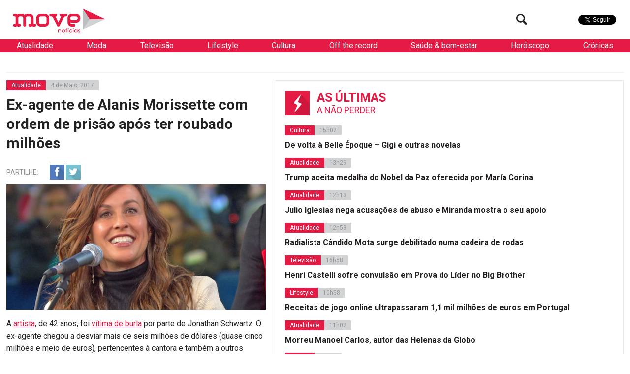

--- FILE ---
content_type: text/html; charset=utf-8
request_url: https://www.google.com/recaptcha/api2/aframe
body_size: 266
content:
<!DOCTYPE HTML><html><head><meta http-equiv="content-type" content="text/html; charset=UTF-8"></head><body><script nonce="i9R_rYOu0r8zfH7eZ6d1mA">/** Anti-fraud and anti-abuse applications only. See google.com/recaptcha */ try{var clients={'sodar':'https://pagead2.googlesyndication.com/pagead/sodar?'};window.addEventListener("message",function(a){try{if(a.source===window.parent){var b=JSON.parse(a.data);var c=clients[b['id']];if(c){var d=document.createElement('img');d.src=c+b['params']+'&rc='+(localStorage.getItem("rc::a")?sessionStorage.getItem("rc::b"):"");window.document.body.appendChild(d);sessionStorage.setItem("rc::e",parseInt(sessionStorage.getItem("rc::e")||0)+1);localStorage.setItem("rc::h",'1768694580507');}}}catch(b){}});window.parent.postMessage("_grecaptcha_ready", "*");}catch(b){}</script></body></html>